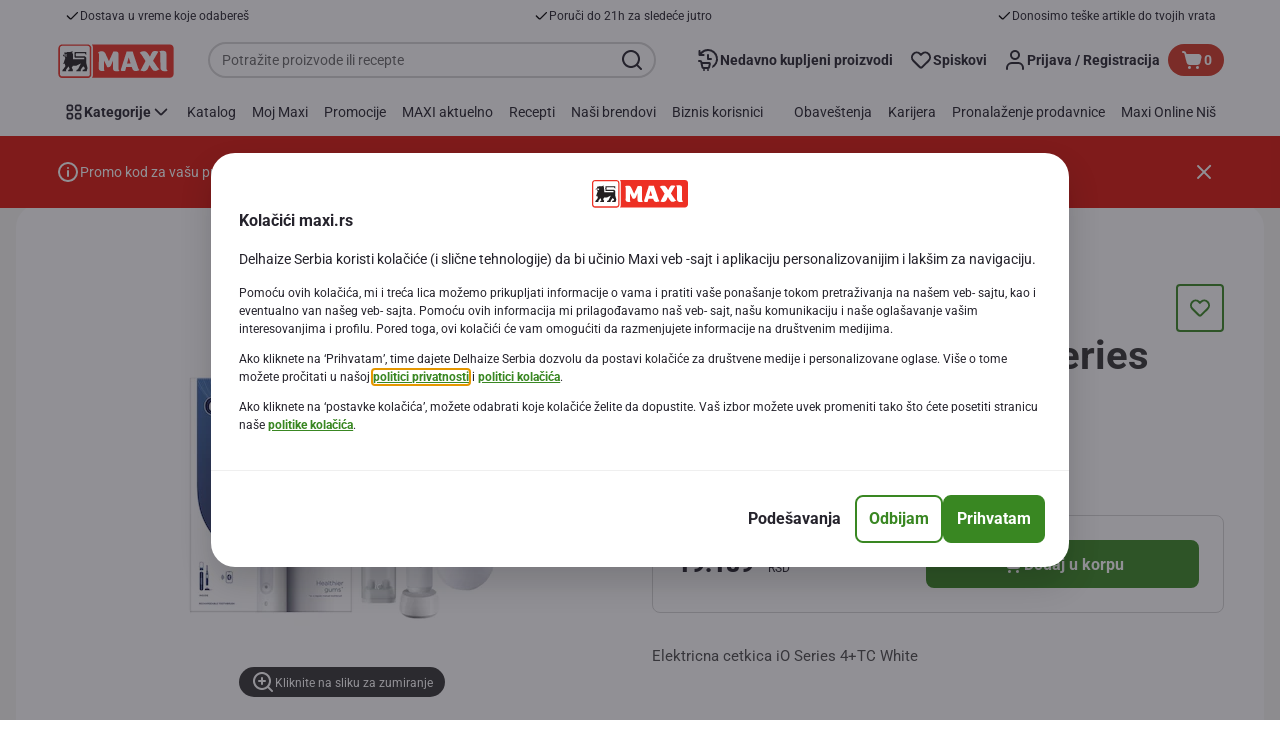

--- FILE ---
content_type: application/javascript; charset=UTF-8
request_url: https://www.maxi.rs/_next/static/4870e983fa14e1fbfb7c301f2d8d64fb91d97af2ecc83a2d04b5f61c2bfcaeee/_buildManifest.js
body_size: 419
content:
self.__BUILD_MANIFEST=function(s,e,t,a,c,i,r,n){return{__rewrites:{afterFiles:[],beforeFiles:[],fallback:[]},"/":[s,t,i,r,e,a,c,n,"static/chunks/pages/index-121faa3125a159bd.js"],"/_error":["static/chunks/pages/_error-0582b25406a74e71.js"],"/asm-sso-login":[s,t,e,a,"static/chunks/pages/asm-sso-login-63baab191bdf430f.js"],"/authorize-digital-wallet":[s,t,e,a,"static/chunks/pages/authorize-digital-wallet-6a2e923c4f4f8db9.js"],"/authorize-payment":[s,t,e,a,"static/chunks/pages/authorize-payment-f97ebc0760ceafc9.js"],"/category-listing":[s,t,i,r,e,a,c,n,"static/chunks/pages/category-listing-2f4ef2f74bf53e85.js"],"/checkout-payment":[s,t,i,r,e,a,c,n,"static/chunks/pages/checkout-payment-021eb43055407191.js"],"/email-verification":[s,t,e,a,"static/chunks/pages/email-verification-e8966aef9bd1fccc.js"],"/end-sso":["static/chunks/pages/end-sso-d575cbfd93cef1b2.js"],"/error":["static/chunks/pages/error-14a71141915bdc33.js"],"/newsletter-confirmation":[s,t,e,a,"static/chunks/pages/newsletter-confirmation-fc414e082d7e5f4b.js"],"/product-details":[s,t,i,r,e,a,c,n,"static/chunks/pages/product-details-48c283cced0bc897.js"],"/recipe-details":[s,t,i,r,e,a,c,n,"static/chunks/pages/recipe-details-a71da018a3030c51.js"],"/start-sso":[s,e,c,"static/chunks/pages/start-sso-6aa011f3cb46d54f.js"],"/store-details":[s,t,i,r,e,a,c,n,"static/chunks/pages/store-details-612517e3407a6146.js"],sortedPages:["/","/_app","/_error","/asm-sso-login","/authorize-digital-wallet","/authorize-payment","/category-listing","/checkout-payment","/email-verification","/end-sso","/error","/newsletter-confirmation","/product-details","/recipe-details","/start-sso","/store-details"]}}("static/chunks/1733-90d9821c6ec04140.js","static/chunks/9899-96b7a648d1ab919a.js","static/chunks/1941-0b312d40d945bbf8.js","static/chunks/7422-2939795ff257aa88.js","static/chunks/5255-a121e0fe58b02576.js","static/chunks/9644-d5d31b7d93a0a665.js","static/chunks/3656-44638754f86519f3.js","static/chunks/4353-e5d495d8772cc3cf.js"),self.__BUILD_MANIFEST_CB&&self.__BUILD_MANIFEST_CB();